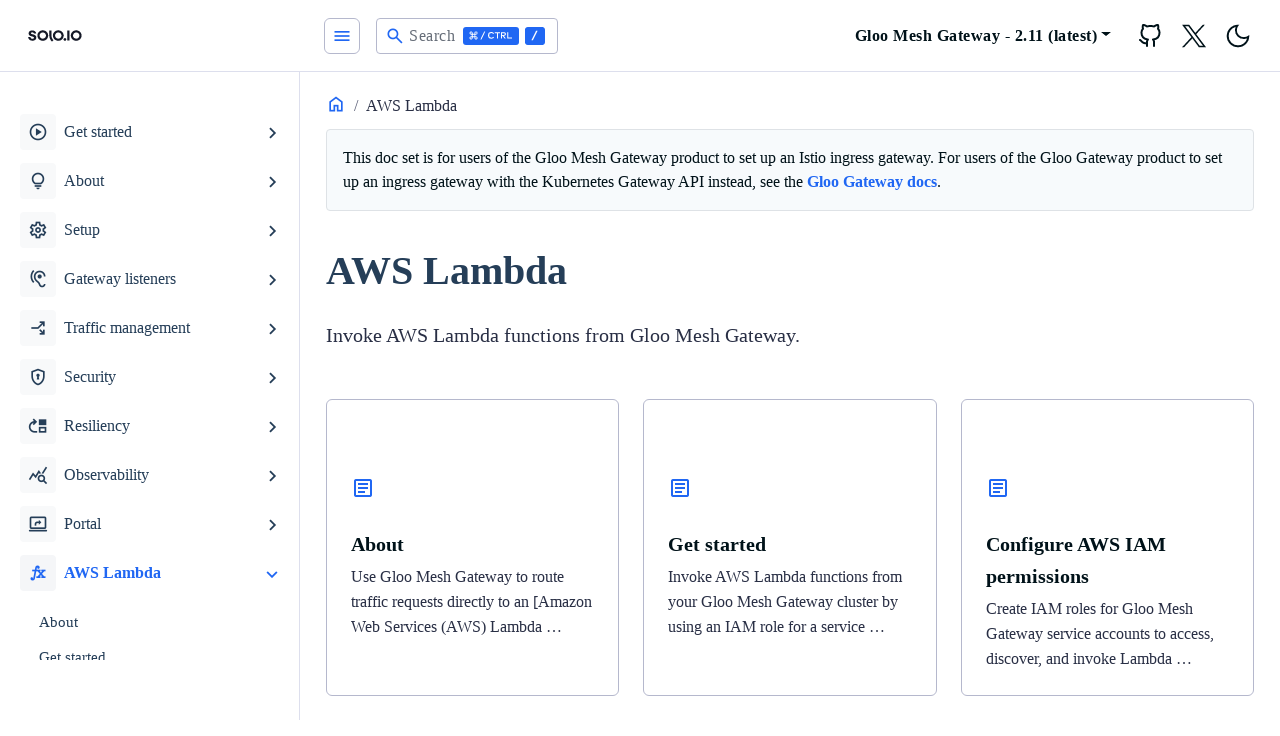

--- FILE ---
content_type: text/javascript; charset=utf-8
request_url: https://docs.solo.io/gloo-mesh-gateway/docs/js/bundle.min.9b8019f3e3336c860de21e918a71ca1dce1c26927ece096b7d73ad9a6e4aa2b71b03d58a1c619cab478cca511a1baaa2.js
body_size: 16285
content:
!function(e,t){"object"==typeof exports&&"undefined"!=typeof module?module.exports=t():"function"==typeof define&&define.amd?define(t):(e="undefined"!=typeof globalThis?globalThis:e||self).dayjs=t()}(this,function(){"use strict";var d,b,y=1e3,v=6e4,_=36e5,p="millisecond",l="second",c="minute",r="hour",s="day",h="week",n="month",w="quarter",o="year",a="date",j="Invalid Date",C=/^(\d{4})[-/]?(\d{1,2})?[-/]?(\d{0,2})[Tt\s]*(\d{1,2})?:?(\d{1,2})?:?(\d{1,2})?[.:]?(\d+)?$/,O=/\[([^\]]+)]|Y{1,4}|M{1,4}|D{1,2}|d{1,4}|H{1,2}|h{1,2}|a|A|m{1,2}|s{1,2}|Z{1,2}|SSS/g,x={name:"en",weekdays:"Sunday_Monday_Tuesday_Wednesday_Thursday_Friday_Saturday".split("_"),months:"January_February_March_April_May_June_July_August_September_October_November_December".split("_"),ordinal:function(e){var t=["th","st","nd","rd"],n=e%100;return"["+e+(t[(n-20)%10]||t[n]||t[0])+"]"}},f=function(e,t,n){var s=String(e);return!s||s.length>=t?e:""+Array(t+1-s.length).join(n)+e},E={s:f,z:function(e){var t=-e.utcOffset(),n=Math.abs(t),s=Math.floor(n/60),o=n%60;return(t<=0?"+":"-")+f(s,2,"0")+":"+f(o,2,"0")},m:function e(t,s){if(t.date()<s.date())return-e(s,t);var i=12*(s.year()-t.year())+(s.month()-t.month()),o=t.clone().add(i,n),a=s-o<0,r=t.clone().add(i+(a?-1:1),n);return+(-(i+(s-o)/(a?o-r:r-o))||0)},a:function(e){return e<0?Math.ceil(e)||0:Math.floor(e)},p:function(e){return{M:n,y:o,w:h,d:s,D:a,h:r,m:c,s:l,ms:p,Q:w}[e]||String(e||"").toLowerCase().replace(/s$/,"")},u:function(e){return void 0===e}},u="en",i={};i[u]=x;var g=function(e){return e instanceof d},m=function e(t,n,s){if(!t)return u;if("string"==typeof t){{var o,r,c,a=t.toLowerCase();if(i[a]&&(o=a),n&&(i[a]=n,o=a),r=t.split("-"),!o&&r.length>1)return e(r[0])}}else c=t.name,i[c]=t,o=c;return!s&&o&&(u=o),o||!s&&u},t=function(e,t){if(g(e))return e.clone();var n="object"==typeof t?t:{};return n.date=e,n.args=arguments,new d(n)},e=E;return e.l=m,e.i=g,e.w=function(e,n){return t(e,{locale:n.$L,utc:n.$u,x:n.$x,$offset:n.$offset})},d=function(){function u(e){this.$L=m(e.locale,null,!0),this.parse(e)}var d=u.prototype;return d.parse=function(t){this.$d=function(t){var n,o,i,s=t.date,a=t.utc;return null===s?new Date(NaN):e.u(s)?new Date:s instanceof Date?new Date(s):"string"==typeof s&&!/Z$/i.test(s)&&(n=s.match(C),n)?(o=n[2]-1||0,i=(n[7]||"0").substring(0,3),a?new Date(Date.UTC(n[1],o,n[3]||1,n[4]||0,n[5]||0,n[6]||0,i)):new Date(n[1],o,n[3]||1,n[4]||0,n[5]||0,n[6]||0,i)):new Date(s)}(t),this.$x=t.x||{},this.init()},d.init=function(){var e=this.$d;this.$y=e.getFullYear(),this.$M=e.getMonth(),this.$D=e.getDate(),this.$W=e.getDay(),this.$H=e.getHours(),this.$m=e.getMinutes(),this.$s=e.getSeconds(),this.$ms=e.getMilliseconds()},d.$utils=function(){return e},d.isValid=function(){return this.$d.toString()!==j},d.isSame=function(e,n){var s=t(e);return this.startOf(n)<=s&&s<=this.endOf(n)},d.isAfter=function(e,n){return t(e)<this.startOf(n)},d.isBefore=function(e,n){return this.endOf(n)<t(e)},d.$g=function(t,n,s){return e.u(t)?this[n]:this.set(s,t)},d.unix=function(){return Math.floor(this.valueOf()/1e3)},d.valueOf=function(){return this.$d.getTime()},d.startOf=function(t,i){var b,j,d=this,u=!!e.u(i)||i,_=e.p(t),m=function(t,n){var o=e.w(d.$u?Date.UTC(d.$y,n,t):new Date(d.$y,n,t),d);return u?o:o.endOf(s)},f=function(t,n){return e.w(d.toDate()[t].apply(d.toDate("s"),(u?[0,0,0,0]:[23,59,59,999]).slice(n)),d)},g=this.$W,v=this.$M,y=this.$D,p="set"+(this.$u?"UTC":"");switch(_){case o:return u?m(1,0):m(31,11);case n:return u?m(1,v):m(0,v+1);case h:return b=this.$locale().weekStart||0,j=(g<b?g+7:g)-b,m(u?y-j:y+(6-j),v);case s:case a:return f(p+"Hours",0);case r:return f(p+"Minutes",1);case c:return f(p+"Seconds",2);case l:return f(p+"Milliseconds",3);default:return this.clone()}},d.endOf=function(e){return this.startOf(e,!1)},d.$set=function(t,i){var d,h,m=e.p(t),u="set"+(this.$u?"UTC":""),f=(d={},d[s]=u+"Date",d[a]=u+"Date",d[n]=u+"Month",d[o]=u+"FullYear",d[r]=u+"Hours",d[c]=u+"Minutes",d[l]=u+"Seconds",d[p]=u+"Milliseconds",d)[m],g=m===s?this.$D+(i-this.$W):i;return m===n||m===o?(h=this.clone().set(a,1),h.$d[f](g),h.init(),this.$d=h.set(a,Math.min(this.$D,h.daysInMonth())).$d):f&&this.$d[f](g),this.init(),this},d.set=function(e,t){return this.clone().$set(e,t)},d.get=function(t){return this[e.p(t)]()},d.add=function(i,a){m=this,i=Number(i);var d,m,p,g,u=e.p(a),f=function(n){var s=t(m);return e.w(s.date(s.date()+Math.round(n*i)),m)};return u===n?this.set(n,this.$M+i):u===o?this.set(o,this.$y+i):u===s?f(1):u===h?f(7):(p=(d={},d[c]=v,d[r]=_,d[l]=y,d)[u]||1,g=this.$d.getTime()+i*p,e.w(g,this))},d.subtract=function(e,t){return this.add(-1*e,t)},d.format=function(t){if(u=this,n=this.$locale(),!this.isValid())return n.invalidDate||j;var n,u,l=t||"YYYY-MM-DDTHH:mm:ssZ",c=e.z(this),s=this.$H,i=this.$m,a=this.$M,r=n.weekdays,d=n.months,o=function(e,t,n,s){return e&&(e[t]||e(u,l))||n[t].slice(0,s)},h=function(t){return e.s(s%12||12,t,"0")},m=n.meridiem||function(e,t,n){var s=e<12?"AM":"PM";return n?s.toLowerCase():s},f={YY:String(this.$y).slice(-2),YYYY:this.$y,M:a+1,MM:e.s(a+1,2,"0"),MMM:o(n.monthsShort,a,d,3),MMMM:o(d,a),D:this.$D,DD:e.s(this.$D,2,"0"),d:String(this.$W),dd:o(n.weekdaysMin,this.$W,r,2),ddd:o(n.weekdaysShort,this.$W,r,3),dddd:r[this.$W],H:String(s),HH:e.s(s,2,"0"),h:h(1),hh:h(2),a:m(s,i,!0),A:m(s,i,!1),m:String(i),mm:e.s(i,2,"0"),s:String(this.$s),ss:e.s(this.$s,2,"0"),SSS:e.s(this.$ms,3,"0"),Z:c};return l.replace(O,function(e,t){return t||f[e]||c.replace(":","")})},d.utcOffset=function(){return 15*-Math.round(this.$d.getTimezoneOffset()/15)},d.diff=function(i,a,d){var u,b=e.p(a),p=t(i),g=(p.utcOffset()-this.utcOffset())*v,m=this-p,f=e.m(this,p);return f=(u={},u[o]=f/12,u[n]=f,u[w]=f/3,u[h]=(m-g)/6048e5,u[s]=(m-g)/864e5,u[r]=m/_,u[c]=m/v,u[l]=m/y,u)[b]||m,d?f:e.a(f)},d.daysInMonth=function(){return this.endOf(n).$D},d.$locale=function(){return i[this.$L]},d.locale=function(e,t){if(!e)return this.$L;var n=this.clone(),s=m(e,t,!0);return s&&(n.$L=s),n},d.clone=function(){return e.w(this.$d,this)},d.toDate=function(){return new Date(this.valueOf())},d.toJSON=function(){return this.isValid()?this.toISOString():null},d.toISOString=function(){return this.$d.toISOString()},d.toString=function(){return this.$d.toUTCString()},u}(),b=d.prototype,t.prototype=b,[["$ms",p],["$s",l],["$m",c],["$H",r],["$W",s],["$M",n],["$y",o],["$D",a]].forEach(function(e){b[e[1]]=function(t){return this.$g(t,e[0],e[1])}}),t.extend=function(e,n){return e.$i||(e(n,d,t),e.$i=!0),t},t.locale=m,t.isDayjs=g,t.unix=function(e){return t(1e3*e)},t.en=i[u],t.Ls=i,t.p={},t}),!function(e,t){"object"==typeof exports&&"undefined"!=typeof module?module.exports=t():"function"==typeof define&&define.amd?define(t):(e="undefined"!=typeof globalThis?globalThis:e||self).dayjs_plugin_relativeTime=t()}(this,function(){"use strict";return function(e,t,n){e=e||{};var s=t.prototype,o={future:"in %s",past:"%s ago",s:"a few seconds",m:"a minute",mm:"%d minutes",h:"an hour",hh:"%d hours",d:"a day",dd:"%d days",M:"a month",MM:"%d months",y:"a year",yy:"%d years"};function i(e,t,n,o){return s.fromToBase(e,t,n,o)}n.en.relativeTime=o,s.fromToBase=function(t,s,i,a,r){for(var u,h,m,f,p=i.$locale().relativeTime||o,g=e.thresholds||[{l:"s",r:44,d:"second"},{l:"m",r:89},{l:"mm",r:44,d:"minute"},{l:"h",r:89},{l:"hh",r:21,d:"hour"},{l:"d",r:35},{l:"dd",r:25,d:"day"},{l:"M",r:45},{l:"MM",r:10,d:"month"},{l:"y",r:17},{l:"yy",d:"year"}],b=g.length,d=0;d<b;d+=1){var c=g[d],l=(c.d&&(f=a?n(t).diff(i,c.d,!0):i.diff(t,c.d,!0)),(e.rounding||Math.round)(Math.abs(f))),v=0<f;if(l<=c.r||!c.r){h=p[(c=l<=1&&0<d?g[d-1]:c).l],r&&(l=r(""+l)),u="string"==typeof h?h.replace("%d",l):h(l,s,c.l,v);break}}return s?u:(m=v?p.future:p.past,"function"==typeof m?m(u):m.replace("%s",u))},s.to=function(e,t){return i(e,t,this,!0)},s.from=function(e,t){return i(e,t,this)};function a(e){return e.$u?n.utc():n()}s.toNow=function(e){return this.to(a(this),e)},s.fromNow=function(e){return this.from(a(this),e)}}});function toggleMenu(){document.getElementById("isToggle").classList.toggle("open");var e=document.getElementById("navigation");e.style.display==="block"?e.style.display="none":e.style.display="block"}function getClosest(e,t){for(Element.prototype.matches||(Element.prototype.matches=Element.prototype.matchesSelector||Element.prototype.mozMatchesSelector||Element.prototype.msMatchesSelector||Element.prototype.oMatchesSelector||Element.prototype.webkitMatchesSelector||function(e){for(var n=(this.document||this.ownerDocument).querySelectorAll(e),t=n.length;--t>=0&&n.item(t)!==this;);return t>-1});e&&e!==document;e=e.parentNode)if(e.matches(t))return e;return null}function activateMenu(){var e,t,n,s,i,a,o=document.getElementsByClassName("sub-menu-item");if(o){e=null;for(n=0;n<o.length;n++)o[n].href===window.location.href&&(e=o[n]);e&&(e.classList.add("active"),i=getClosest(e,"li"),i&&i.classList.add("active"),s=getClosest(e,".parent-menu-item"),s?(s.classList.add("active"),a=s.querySelector(".menu-item"),a&&a.classList.add("active"),t=getClosest(s,".parent-parent-menu-item"),t&&t.classList.add("active")):(t=getClosest(e,".parent-parent-menu-item"),t&&t.classList.add("active")))}}function activateSidebarMenu(){if(n=location.pathname.substring(location.pathname.lastIndexOf("/")+1),n!==""&&document.getElementById("sidebar")){e=document.querySelectorAll("#sidebar button");for(var e,n,t=0,s=e.length;t<s;t++)e[t].getAttribute("href").indexOf(n)!==-1&&(e[t].parentElement.className+=" active",e[t].closest(".sidebar-submenu")&&e[t].closest(".sidebar-submenu").classList.add("d-block"),e[t].closest(".sidebar-dropdown")&&e[t].closest(".sidebar-dropdown").classList.add("active"))}}if(document.getElementById("close-sidebar")&&document.getElementById("close-sidebar").addEventListener("click",function(){document.getElementsByClassName("page-wrapper")[0].classList.toggle("toggled")}),!window.matchMedia("(min-width: 1024px)").matches&&document.getElementById("close-sidebar")){const e=document.getElementById("close-sidebar"),t=document.getElementById("sidebar"),n=Array.from(document.querySelectorAll(".sidebar-root-link,.sidebar-nested-link"));document.addEventListener("click",function(n){!e.contains(n.target)&&!t.contains(n.target)&&document.getElementsByClassName("page-wrapper")[0].classList.add("toggled")}),n.forEach(e=>{e.addEventListener("click",function(){document.getElementsByClassName("page-wrapper")[0].classList.add("toggled")})})}if(document.getElementById("navigation")){elements=document.getElementById("navigation").getElementsByTagName("a");for(var elements,i=0,len=elements.length,mybutton,ddmenu,tooltipTriggerList,tooltipList,popoverTriggerList,popoverList;i<len;i++)elements[i].onclick=function(e){if(e.target.getAttribute("href")==="javascript:void(0)"){var t=e.target.nextElementSibling.nextElementSibling;t.classList.toggle("open")}}}if(document.getElementById("sidebar")){const e=document.querySelectorAll("#sidebar button");e.forEach(function(e){e.addEventListener("click",function(){const n=e.parentElement,s=e.nextElementSibling;n&&s&&(n.classList.toggle("active"),s.classList.toggle("d-block"))})})}function windowScroll(){var e=document.getElementById("topnav");e===null||(document.body.scrollTop>=50||document.documentElement.scrollTop>=50?e.classList.add("nav-sticky"):e.classList.remove("nav-sticky"))}window.addEventListener("scroll",e=>{e.preventDefault(),windowScroll()}),mybutton=document.getElementById("back-to-top"),window.onscroll=function(){scrollFunction()};function scrollFunction(){mybutton!=null&&(document.body.scrollTop>500||document.documentElement.scrollTop>500?mybutton.style.display="block":mybutton.style.display="none")}function topFunction(){document.body.scrollTop=0,document.documentElement.scrollTop=0}if(document.getElementsByClassName("dd-menu")){ddmenu=document.getElementsByClassName("dd-menu");for(i=0,len=ddmenu.length;i<len;i++)ddmenu[i].onclick=function(e){e.stopPropagation()}}if(function(){if(n=location.pathname.substring(location.pathname.lastIndexOf("/")+1),n==="")return;e=document.querySelectorAll(".sidebar-nav a");for(var e,n,t=0,s=e.length;t<s;t++)e[t].getAttribute("href").indexOf(n)!==-1&&(e[t].parentElement.className+=" active")}(),tooltipTriggerList=[].slice.call(document.querySelectorAll('[data-bs-toggle="tooltip"]')),tooltipList=tooltipTriggerList.map(function(e){return new bootstrap.Tooltip(e)}),popoverTriggerList=[].slice.call(document.querySelectorAll('[data-bs-toggle="popover"]')),popoverList=popoverTriggerList.map(function(e){return new bootstrap.Popover(e)}),document.getElementById("relativetime")){dayjs.extend(window.dayjs_plugin_relativeTime);const e=document.getElementById("relativetime");let t=dayjs(e.getAttribute("data-authdate")).fromNow();document.getElementById("relativetime").innerHTML=t}!function(e,t){"object"==typeof exports&&"object"==typeof module?module.exports=t():"function"==typeof define&&define.amd?define([],t):"object"==typeof exports?exports.scrollSpy=t():e.scrollSpy=t()}(self,()=>(()=>{var n={138:(e,t,n)=>{e.exports=(e,t={})=>{const{ScrollSpy:o}=n(218),s=new o(e,t);return window.onload=s.onScroll(),window.addEventListener("scroll",()=>s.onScroll()),s}},218:(e,t,n)=>{"use strict";n.r(t),n.d(t,{ScrollSpy:()=>s});class s{constructor(e,t={}){if(!e)throw new Error("First argument is query selector to your navigation.");if("object"!=typeof t)throw new Error("Second argument must be instance of Object.");t.smoothScroll=!0===t.smoothScroll&&{}||t.smoothScroll,this.menuList=e instanceof HTMLElement?e:document.querySelector(e),this.options=Object.assign({},{sectionClass:".scrollspy",menuActiveTarget:"li > a",offset:0,hrefAttribute:"href",activeClass:"active",scrollContainer:"",smoothScroll:{}},t),this.options.scrollContainer?this.scroller=this.options.scrollContainer instanceof HTMLElement?this.options.scrollContainer:document.querySelector(this.options.scrollContainer):this.scroller=window,this.sections=document.querySelectorAll(this.options.sectionClass),this.attachEventListeners()}attachEventListeners(){this.scroller&&(this.scroller.addEventListener("scroll",()=>this.onScroll()),this.options.smoothScroll)&&this.menuList.querySelectorAll(this.options.menuActiveTarget).forEach(e=>e.addEventListener("click",this.onClick.bind(this)))}onClick(e){const n=e.target.getAttribute(this.options.hrefAttribute),t=document.querySelector(n);t&&this.options.smoothScroll&&(e.preventDefault(),this.scrollTo(t))}onScroll(){const t=this.getSectionInView(),e=this.getMenuItemBySection(t);e&&(this.removeCurrentActive({ignore:e}),this.setActive(e))}scrollTo(e){const t="function"==typeof this.options.smoothScrollBehavior&&this.options.smoothScrollBehavior;t?t(e,this.options.smoothScroll):e.scrollIntoView({...this.options.smoothScroll,behavior:"smooth"})}getMenuItemBySection(e){if(!e)return;const t=e.getAttribute("id");return this.menuList.querySelector(`[${this.options.hrefAttribute}="#${t}"]`)}getSectionInView(){for(let e=0;e<this.sections.length;e++){const n=this.sections[e].offsetTop,s=n+this.sections[e].offsetHeight;let t=(document.documentElement.scrollTop||document.body.scrollTop)+this.options.offset;if(this.options.scrollContainer&&this.scroller&&(t=this.scroller.scrollTop+this.options.offset),t>n&&t<=s)return this.sections[e]}}setActive(e){e.classList.contains(this.options.activeClass)||e.classList.add(this.options.activeClass)}removeCurrentActive({ignore:e}){const{hrefAttribute:t,menuActiveTarget:n,activeClass:s}=this.options,o=`${n}.${s}:not([${t}="${e.getAttribute(t)}"])`;this.menuList.querySelectorAll(o).forEach(e=>e.classList.remove(this.options.activeClass))}}}},t={};function e(s){var o,i=t[s];return void 0!==i?i.exports:(o=t[s]={exports:{}},n[s](o,o.exports,e),o.exports)}return e.d=(t,n)=>{for(var s in n)e.o(n,s)&&!e.o(t,s)&&Object.defineProperty(t,s,{enumerable:!0,get:n[s]})},e.o=(e,t)=>Object.prototype.hasOwnProperty.call(e,t),e.r=e=>{"undefined"!=typeof Symbol&&Symbol.toStringTag&&Object.defineProperty(e,Symbol.toStringTag,{value:"Module"}),Object.defineProperty(e,"__esModule",{value:!0})},e(138)})()),(()=>{window.onload=function(){scrollSpy("toc",{sectionClass:"h1,h2,h3,h4",offset:100})}})();const scrollArea=document.getElementById("content"),tocBtn=document.getElementById("toc-dropdown-btn");scrollArea.addEventListener("activate.bs.scrollspy",function(){var e=document.querySelector(".dropdown-menu li > a.active").innerHTML;tocBtn.innerHTML=e}),tocBtn.addEventListener("shown.bs.dropdown",e=>{tocBtn.style.borderBottom="none",tocBtn.style.borderRadius="4px 4px 0 0"}),tocBtn.addEventListener("hidden.bs.dropdown",e=>{tocBtn.style.borderBottom="1px solid var(--alert-border-color)",tocBtn.style.borderRadius="4px"}),(()=>{var e=Object.getOwnPropertyNames,t=(t,n)=>function(){return n||(0,t[e(t)[0]])((n={exports:{}}).exports,n),n.exports},n=t({"<stdin>"(e,t){var s=typeof window!="undefined"?window:typeof WorkerGlobalScope!="undefined"&&self instanceof WorkerGlobalScope?self:{},n=function(e){var s,a,l=/(?:^|\s)lang(?:uage)?-([\w-]+)(?=\s|$)/i,f=0,i={},t={manual:e.Prism&&e.Prism.manual,disableWorkerMessageHandler:e.Prism&&e.Prism.disableWorkerMessageHandler,util:{encode:function e(t){return t instanceof n?new n(t.type,e(t.content),t.alias):Array.isArray(t)?t.map(e):t.replace(/&/g,"&amp;").replace(/</g,"&lt;").replace(/\u00a0/g," ")},type:function(e){return Object.prototype.toString.call(e).slice(8,-1)},objId:function(e){return e.__id||Object.defineProperty(e,"__id",{value:++f}),e.__id},clone:function e(n,s){s=s||{};var o,i,a;switch(t.util.type(n)){case"Object":if(i=t.util.objId(n),s[i])return s[i];o={},s[i]=o;for(a in n)n.hasOwnProperty(a)&&(o[a]=e(n[a],s));return o;case"Array":return i=t.util.objId(n),s[i]?s[i]:(o=[],s[i]=o,n.forEach(function(t,n){o[n]=e(t,s)}),o);default:return n}},getLanguage:function(e){for(;e;){var t=l.exec(e.className);if(t)return t[1].toLowerCase();e=e.parentElement}return"none"},setLanguage:function(e,t){e.className=e.className.replace(RegExp(l,"gi"),""),e.classList.add("language-"+t)},currentScript:function(){if(typeof document=="undefined")return null;if("currentScript"in document&&1<2)return document.currentScript;try{throw new Error}catch(s){var e,n,t=(/at [^(\r\n]*\((.*):[^:]+:[^:]+\)$/i.exec(s.stack)||[])[1];if(t){e=document.getElementsByTagName("script");for(n in e)if(e[n].src==t)return e[n]}return null}},isActive:function(e,t,n){for(var s,o="no-"+t;e;){if(s=e.classList,s.contains(t))return!0;if(s.contains(o))return!1;e=e.parentElement}return!!n}},languages:{plain:i,plaintext:i,text:i,txt:i,extend:function(e,n){var o,s=t.util.clone(t.languages[e]);for(o in n)s[o]=n[o];return s},insertBefore:function(e,n,s,o){o=o||t.languages;var a,c,l,r=o[e],i={};for(a in r)if(r.hasOwnProperty(a)){if(a==n)for(c in s)s.hasOwnProperty(c)&&(i[c]=s[c]);s.hasOwnProperty(a)||(i[a]=r[a])}return l=o[e],o[e]=i,t.languages.DFS(t.languages,function(t,n){n===l&&t!=e&&(this[t]=i)}),i},DFS:function e(n,s,o,i){i=i||{};var a,r,l,c=t.util.objId;for(r in n)n.hasOwnProperty(r)&&(s.call(n,r,n[r],o||r),a=n[r],l=t.util.type(a),l==="Object"&&!i[c(a)]?(i[c(a)]=!0,e(a,s,null,i)):l==="Array"&&!i[c(a)]&&(i[c(a)]=!0,e(a,s,r,i)))}},plugins:{},highlightAll:function(e,n){t.highlightAllUnder(document,e,n)},highlightAllUnder:function(e,n,s){var i,a,o={callback:s,container:e,selector:'code[class*="language-"], [class*="language-"] code, code[class*="lang-"], [class*="lang-"] code'};t.hooks.run("before-highlightall",o),o.elements=Array.prototype.slice.apply(o.container.querySelectorAll(o.selector)),t.hooks.run("before-all-elements-highlight",o);for(i=0;a=o.elements[i++];)t.highlightElement(a,n===!0,o.callback)},highlightElement:function(n,s,o){var i,a,l,d,r=t.util.getLanguage(n),u=t.languages[r];t.util.setLanguage(n,r),a=n.parentElement,a&&a.nodeName.toLowerCase()==="pre"&&t.util.setLanguage(a,r),d=n.textContent,i={element:n,language:r,grammar:u,code:d};function c(e){i.highlightedCode=e,t.hooks.run("before-insert",i),i.element.innerHTML=i.highlightedCode,t.hooks.run("after-highlight",i),t.hooks.run("complete",i),o&&o.call(i.element)}if(t.hooks.run("before-sanity-check",i),a=i.element.parentElement,a&&a.nodeName.toLowerCase()==="pre"&&!a.hasAttribute("tabindex")&&a.setAttribute("tabindex","0"),!i.code){t.hooks.run("complete",i),o&&o.call(i.element);return}if(t.hooks.run("before-highlight",i),!i.grammar){c(t.util.encode(i.code));return}s&&e.Worker?(l=new Worker(t.filename),l.onmessage=function(e){c(e.data)},l.postMessage(JSON.stringify({language:i.language,code:i.code,immediateClose:!0}))):c(t.highlight(i.code,i.grammar,i.language))},highlight:function(e,s,o){var i={code:e,grammar:s,language:o};if(t.hooks.run("before-tokenize",i),!i.grammar)throw new Error('The language "'+i.language+'" has no grammar.');return i.tokens=t.tokenize(i.code,i.grammar),t.hooks.run("after-tokenize",i),n.stringify(t.util.encode(i.tokens),i.language)},tokenize:function(e,t){var n,i,s=t.rest;if(s){for(i in s)t[i]=s[i];delete t.rest}return n=new u,o(n,n.head,e),c(e,n,t,n.head,0),m(n)},hooks:{all:{},add:function(e,n){var s=t.hooks.all;s[e]=s[e]||[],s[e].push(n)},run:function(e,n){var o,i,s=t.hooks.all[e];if(!s||!s.length)return;for(o=0;i=s[o++];)i(n)}},Token:n};e.Prism=t;function n(e,t,n,s){this.type=e,this.content=t,this.alias=n,this.length=(s||"").length|0}n.stringify=function e(n,s){if(typeof n=="string")return n;if(Array.isArray(n)){var o,i,a,c,r="";return n.forEach(function(t){r+=e(t,s)}),r}o={type:n.type,content:e(n.content,s),tag:"span",classes:["token",n.type],attributes:{},language:s},i=n.alias,i&&(Array.isArray(i)?Array.prototype.push.apply(o.classes,i):o.classes.push(i)),t.hooks.run("wrap",o),a="";for(c in o.attributes)a+=" "+c+'="'+(o.attributes[c]||"").replace(/"/g,"&quot;")+'"';return"<"+o.tag+' class="'+o.classes.join(" ")+'"'+a+">"+o.content+"</"+o.tag+">"};function d(e,t,n,s){e.lastIndex=t;var i,o=e.exec(n);return o&&s&&o[1]&&(i=o[1].length,o.index+=i,o[0]=o[0].slice(i)),o}function c(e,s,i,a,r,l){for(_ in i){if(!i.hasOwnProperty(_)||!i[_])continue;v=i[_],v=Array.isArray(v)?v:[v];for(y=0;y<v.length;++y){if(l&&l.cause==_+","+y)return;m=v[y],M=m.inside,S=!!m.lookbehind,T=!!m.greedy,L=m.alias,T&&!m.pattern.global&&(N=m.pattern.toString().match(/[imsuy]*$/)[0],m.pattern=RegExp(m.pattern.source,N+"g")),z=m.pattern||m;for(var m,f,g,v,b,j,y,_,w,O,x,C,E,k,A,S,M,F,T,z,D,N,L,R,u=a.next,p=r;u!==s.tail;p+=u.value.length,u=u.next){if(l&&p>=l.reach)break;if(b=u.value,s.length>e.length)return;if(b instanceof n)continue;if(O=1,T){if(f=d(z,p,e,S),!f||f.index>=e.length)break;for(C=f.index,D=f.index+f[0].length,g=p,g+=u.value.length;C>=g;)u=u.next,g+=u.value.length;if(g-=u.value.length,p=g,u.value instanceof n)continue;for(j=u;j!==s.tail&&(g<D||typeof j.value=="string");j=j.next)O++,g+=j.value.length;O--,b=e.slice(p,g),f.index-=p}else if(f=d(z,0,b,S),!f)continue;C=f.index,x=f[0],A=b.slice(0,C),F=b.slice(C+x.length),k=p+b.length,l&&k>l.reach&&(l.reach=k),w=u.prev,A&&(w=o(s,w,A),p+=A.length),h(s,w,O),R=new n(_,M?t.tokenize(x,M):x,L,x),u=o(s,w,R),F&&o(s,u,F),O>1&&(E={cause:_+","+y,reach:k},c(e,s,i,u.prev,p,E),l&&E.reach>l.reach&&(l.reach=E.reach))}}}}function u(){var e={value:null,prev:null,next:null},t={value:null,prev:e,next:null};e.next=t,this.head=e,this.tail=t,this.length=0}function o(e,t,n){var o=t.next,s={value:n,prev:t,next:o};return t.next=s,o.prev=s,e.length++,s}function h(e,t,n){for(var s=t.next,o=0;o<n&&s!==e.tail;o++)s=s.next;t.next=s,s.prev=t,e.length-=o}function m(e){for(var n=[],t=e.head.next;t!==e.tail;)n.push(t.value),t=t.next;return n}if(!e.document)return e.addEventListener?(t.disableWorkerMessageHandler||e.addEventListener("message",function(n){var s=JSON.parse(n.data),o=s.language,i=s.code,a=s.immediateClose;e.postMessage(t.highlight(i,t.languages[o],o)),a&&e.close()},!1),t):t;s=t.util.currentScript(),s&&(t.filename=s.src,s.hasAttribute("data-manual")&&(t.manual=!0));function r(){t.manual||t.highlightAll()}return t.manual||(a=document.readyState,a==="loading"||a==="interactive"&&s&&s.defer?document.addEventListener("DOMContentLoaded",r):window.requestAnimationFrame?window.requestAnimationFrame(r):window.setTimeout(r,16)),t}(s);typeof t!="undefined"&&t.exports&&(t.exports=n),typeof global!="undefined"&&(global.Prism=n),n.languages.markup={comment:{pattern:/<!--(?:(?!<!--)[\s\S])*?-->/,greedy:!0},prolog:{pattern:/<\?[\s\S]+?\?>/,greedy:!0},doctype:{pattern:/<!DOCTYPE(?:[^>"'[\]]|"[^"]*"|'[^']*')+(?:\[(?:[^<"'\]]|"[^"]*"|'[^']*'|<(?!!--)|<!--(?:[^-]|-(?!->))*-->)*\]\s*)?>/i,greedy:!0,inside:{"internal-subset":{pattern:/(^[^[]*\[)[\s\S]+(?=\]>$)/,lookbehind:!0,greedy:!0,inside:null},string:{pattern:/"[^"]*"|'[^']*'/,greedy:!0},punctuation:/^<!|>$|[[\]]/,"doctype-tag":/^DOCTYPE/i,name:/[^\s<>'"]+/}},cdata:{pattern:/<!\[CDATA\[[\s\S]*?\]\]>/i,greedy:!0},tag:{pattern:/<\/?(?!\d)[^\s>/=$<%]+(?:\s(?:\s*[^\s>/=]+(?:\s*=\s*(?:"[^"]*"|'[^']*'|[^\s'">=]+(?=[\s>]))|(?=[\s/>])))+)?\s*\/?>/,greedy:!0,inside:{tag:{pattern:/^<\/?[^\s>/]+/,inside:{punctuation:/^<\/?/,namespace:/^[^\s>/:]+:/}},"special-attr":[],"attr-value":{pattern:/=\s*(?:"[^"]*"|'[^']*'|[^\s'">=]+)/,inside:{punctuation:[{pattern:/^=/,alias:"attr-equals"},{pattern:/^(\s*)["']|["']$/,lookbehind:!0}]}},punctuation:/\/?>/,"attr-name":{pattern:/[^\s>/]+/,inside:{namespace:/^[^\s>/:]+:/}}}},entity:[{pattern:/&[\da-z]{1,8};/i,alias:"named-entity"},/&#x?[\da-f]{1,8};/i]},n.languages.markup.tag.inside["attr-value"].inside.entity=n.languages.markup.entity,n.languages.markup.doctype.inside["internal-subset"].inside=n.languages.markup,n.hooks.add("wrap",function(e){e.type==="entity"&&(e.attributes.title=e.content.replace(/&amp;/,"&"))}),Object.defineProperty(n.languages.markup.tag,"addInlined",{value:function(t,s){var i,a,o={};o["language-"+s]={pattern:/(^<!\[CDATA\[)[\s\S]+?(?=\]\]>$)/i,lookbehind:!0,inside:n.languages[s]},o.cdata=/^<!\[CDATA\[|\]\]>$/i,i={"included-cdata":{pattern:/<!\[CDATA\[[\s\S]*?\]\]>/i,inside:o}},i["language-"+s]={pattern:/[\s\S]+/,inside:n.languages[s]},a={},a[t]={pattern:RegExp(/(<__[^>]*>)(?:<!\[CDATA\[(?:[^\]]|\](?!\]>))*\]\]>|(?!<!\[CDATA\[)[\s\S])*?(?=<\/__>)/.source.replace(/__/g,function(){return t}),"i"),lookbehind:!0,greedy:!0,inside:i},n.languages.insertBefore("markup","cdata",a)}}),Object.defineProperty(n.languages.markup.tag,"addAttribute",{value:function(e,t){n.languages.markup.tag.inside["special-attr"].push({pattern:RegExp(/(^|["'\s])/.source+"(?:"+e+")"+/\s*=\s*(?:"[^"]*"|'[^']*'|[^\s'">=]+(?=[\s>]))/.source,"i"),lookbehind:!0,inside:{"attr-name":/^[^\s=]+/,"attr-value":{pattern:/=[\s\S]+/,inside:{value:{pattern:/(^=\s*(["']|(?!["'])))\S[\s\S]*(?=\2$)/,lookbehind:!0,alias:[t,"language-"+t],inside:n.languages[t]},punctuation:[{pattern:/^=/,alias:"attr-equals"},/"|'/]}}}})}}),n.languages.html=n.languages.markup,n.languages.mathml=n.languages.markup,n.languages.svg=n.languages.markup,n.languages.xml=n.languages.extend("markup",{}),n.languages.ssml=n.languages.xml,n.languages.atom=n.languages.xml,n.languages.rss=n.languages.xml,function(e){var n,t=/(?:"(?:\\(?:\r\n|[\s\S])|[^"\\\r\n])*"|'(?:\\(?:\r\n|[\s\S])|[^'\\\r\n])*')/;e.languages.css={comment:/\/\*[\s\S]*?\*\//,atrule:{pattern:RegExp("@[\\w-](?:"+/[^;{\s"']|\s+(?!\s)/.source+"|"+t.source+")*?"+/(?:;|(?=\s*\{))/.source),inside:{rule:/^@[\w-]+/,"selector-function-argument":{pattern:/(\bselector\s*\(\s*(?![\s)]))(?:[^()\s]|\s+(?![\s)])|\((?:[^()]|\([^()]*\))*\))+(?=\s*\))/,lookbehind:!0,alias:"selector"},keyword:{pattern:/(^|[^\w-])(?:and|not|only|or)(?![\w-])/,lookbehind:!0}}},url:{pattern:RegExp("\\burl\\((?:"+t.source+"|"+/(?:[^\\\r\n()"']|\\[\s\S])*/.source+")\\)","i"),greedy:!0,inside:{function:/^url/i,punctuation:/^\(|\)$/,string:{pattern:RegExp("^"+t.source+"$"),alias:"url"}}},selector:{pattern:RegExp(`(^|[{}\\s])[^{}\\s](?:[^{};"'\\s]|\\s+(?![\\s{])|`+t.source+")*(?=\\s*\\{)"),lookbehind:!0},string:{pattern:t,greedy:!0},property:{pattern:/(^|[^-\w\xA0-\uFFFF])(?!\s)[-_a-z\xA0-\uFFFF](?:(?!\s)[-\w\xA0-\uFFFF])*(?=\s*:)/i,lookbehind:!0},important:/!important\b/i,function:{pattern:/(^|[^-a-z0-9])[-a-z0-9]+(?=\()/i,lookbehind:!0},punctuation:/[(){};:,]/},e.languages.css.atrule.inside.rest=e.languages.css,n=e.languages.markup,n&&(n.tag.addInlined("style","css"),n.tag.addAttribute("style","css"))}(n),n.languages.clike={comment:[{pattern:/(^|[^\\])\/\*[\s\S]*?(?:\*\/|$)/,lookbehind:!0,greedy:!0},{pattern:/(^|[^\\:])\/\/.*/,lookbehind:!0,greedy:!0}],string:{pattern:/(["'])(?:\\(?:\r\n|[\s\S])|(?!\1)[^\\\r\n])*\1/,greedy:!0},"class-name":{pattern:/(\b(?:class|extends|implements|instanceof|interface|new|trait)\s+|\bcatch\s+\()[\w.\\]+/i,lookbehind:!0,inside:{punctuation:/[.\\]/}},keyword:/\b(?:break|catch|continue|do|else|finally|for|function|if|in|instanceof|new|null|return|throw|try|while)\b/,boolean:/\b(?:false|true)\b/,function:/\b\w+(?=\()/,number:/\b0x[\da-f]+\b|(?:\b\d+(?:\.\d*)?|\B\.\d+)(?:e[+-]?\d+)?/i,operator:/[<>]=?|[!=]=?=?|--?|\+\+?|&&?|\|\|?|[?*/~^%]/,punctuation:/[{}[\];(),.:]/},n.languages.javascript=n.languages.extend("clike",{"class-name":[n.languages.clike["class-name"],{pattern:/(^|[^$\w\xA0-\uFFFF])(?!\s)[_$A-Z\xA0-\uFFFF](?:(?!\s)[$\w\xA0-\uFFFF])*(?=\.(?:constructor|prototype))/,lookbehind:!0}],keyword:[{pattern:/((?:^|\})\s*)catch\b/,lookbehind:!0},{pattern:/(^|[^.]|\.\.\.\s*)\b(?:as|assert(?=\s*\{)|async(?=\s*(?:function\b|\(|[$\w\xA0-\uFFFF]|$))|await|break|case|class|const|continue|debugger|default|delete|do|else|enum|export|extends|finally(?=\s*(?:\{|$))|for|from(?=\s*(?:['"]|$))|function|(?:get|set)(?=\s*(?:[#[$\w\xA0-\uFFFF]|$))|if|implements|import|in|instanceof|interface|let|new|null|of|package|private|protected|public|return|static|super|switch|this|throw|try|typeof|undefined|var|void|while|with|yield)\b/,lookbehind:!0}],function:/#?(?!\s)[_$a-zA-Z\xA0-\uFFFF](?:(?!\s)[$\w\xA0-\uFFFF])*(?=\s*(?:\.\s*(?:apply|bind|call)\s*)?\()/,number:{pattern:RegExp(/(^|[^\w$])/.source+"(?:"+(/NaN|Infinity/.source+"|"+/0[bB][01]+(?:_[01]+)*n?/.source+"|"+/0[oO][0-7]+(?:_[0-7]+)*n?/.source+"|"+/0[xX][\dA-Fa-f]+(?:_[\dA-Fa-f]+)*n?/.source+"|"+/\d+(?:_\d+)*n/.source+"|"+/(?:\d+(?:_\d+)*(?:\.(?:\d+(?:_\d+)*)?)?|\.\d+(?:_\d+)*)(?:[Ee][+-]?\d+(?:_\d+)*)?/.source)+")"+/(?![\w$])/.source),lookbehind:!0},operator:/--|\+\+|\*\*=?|=>|&&=?|\|\|=?|[!=]==|<<=?|>>>?=?|[-+*/%&|^!=<>]=?|\.{3}|\?\?=?|\?\.?|[~:]/}),n.languages.javascript["class-name"][0].pattern=/(\b(?:class|extends|implements|instanceof|interface|new)\s+)[\w.\\]+/,n.languages.insertBefore("javascript","keyword",{regex:{pattern:RegExp(/((?:^|[^$\w\xA0-\uFFFF."'\])\s]|\b(?:return|yield))\s*)/.source+/\//.source+"(?:"+/(?:\[(?:[^\]\\\r\n]|\\.)*\]|\\.|[^/\\\[\r\n])+\/[dgimyus]{0,7}/.source+"|"+/(?:\[(?:[^[\]\\\r\n]|\\.|\[(?:[^[\]\\\r\n]|\\.|\[(?:[^[\]\\\r\n]|\\.)*\])*\])*\]|\\.|[^/\\\[\r\n])+\/[dgimyus]{0,7}v[dgimyus]{0,7}/.source+")"+/(?=(?:\s|\/\*(?:[^*]|\*(?!\/))*\*\/)*(?:$|[\r\n,.;:})\]]|\/\/))/.source),lookbehind:!0,greedy:!0,inside:{"regex-source":{pattern:/^(\/)[\s\S]+(?=\/[a-z]*$)/,lookbehind:!0,alias:"language-regex",inside:n.languages.regex},"regex-delimiter":/^\/|\/$/,"regex-flags":/^[a-z]+$/}},"function-variable":{pattern:/#?(?!\s)[_$a-zA-Z\xA0-\uFFFF](?:(?!\s)[$\w\xA0-\uFFFF])*(?=\s*[=:]\s*(?:async\s*)?(?:\bfunction\b|(?:\((?:[^()]|\([^()]*\))*\)|(?!\s)[_$a-zA-Z\xA0-\uFFFF](?:(?!\s)[$\w\xA0-\uFFFF])*)\s*=>))/,alias:"function"},parameter:[{pattern:/(function(?:\s+(?!\s)[_$a-zA-Z\xA0-\uFFFF](?:(?!\s)[$\w\xA0-\uFFFF])*)?\s*\(\s*)(?!\s)(?:[^()\s]|\s+(?![\s)])|\([^()]*\))+(?=\s*\))/,lookbehind:!0,inside:n.languages.javascript},{pattern:/(^|[^$\w\xA0-\uFFFF])(?!\s)[_$a-z\xA0-\uFFFF](?:(?!\s)[$\w\xA0-\uFFFF])*(?=\s*=>)/i,lookbehind:!0,inside:n.languages.javascript},{pattern:/(\(\s*)(?!\s)(?:[^()\s]|\s+(?![\s)])|\([^()]*\))+(?=\s*\)\s*=>)/,lookbehind:!0,inside:n.languages.javascript},{pattern:/((?:\b|\s|^)(?!(?:as|async|await|break|case|catch|class|const|continue|debugger|default|delete|do|else|enum|export|extends|finally|for|from|function|get|if|implements|import|in|instanceof|interface|let|new|null|of|package|private|protected|public|return|set|static|super|switch|this|throw|try|typeof|undefined|var|void|while|with|yield)(?![$\w\xA0-\uFFFF]))(?:(?!\s)[_$a-zA-Z\xA0-\uFFFF](?:(?!\s)[$\w\xA0-\uFFFF])*\s*)\(\s*|\]\s*\(\s*)(?!\s)(?:[^()\s]|\s+(?![\s)])|\([^()]*\))+(?=\s*\)\s*\{)/,lookbehind:!0,inside:n.languages.javascript}],constant:/\b[A-Z](?:[A-Z_]|\dx?)*\b/}),n.languages.insertBefore("javascript","string",{hashbang:{pattern:/^#!.*/,greedy:!0,alias:"comment"},"template-string":{pattern:/`(?:\\[\s\S]|\$\{(?:[^{}]|\{(?:[^{}]|\{[^}]*\})*\})+\}|(?!\$\{)[^\\`])*`/,greedy:!0,inside:{"template-punctuation":{pattern:/^`|`$/,alias:"string"},interpolation:{pattern:/((?:^|[^\\])(?:\\{2})*)\$\{(?:[^{}]|\{(?:[^{}]|\{[^}]*\})*\})+\}/,lookbehind:!0,inside:{"interpolation-punctuation":{pattern:/^\$\{|\}$/,alias:"punctuation"},rest:n.languages.javascript}},string:/[\s\S]+/}},"string-property":{pattern:/((?:^|[,{])[ \t]*)(["'])(?:\\(?:\r\n|[\s\S])|(?!\2)[^\\\r\n])*\2(?=\s*:)/m,lookbehind:!0,greedy:!0,alias:"property"}}),n.languages.insertBefore("javascript","operator",{"literal-property":{pattern:/((?:^|[,{])[ \t]*)(?!\s)[_$a-zA-Z\xA0-\uFFFF](?:(?!\s)[$\w\xA0-\uFFFF])*(?=\s*:)/m,lookbehind:!0,alias:"property"}}),n.languages.markup&&(n.languages.markup.tag.addInlined("script","javascript"),n.languages.markup.tag.addAttribute(/on(?:abort|blur|change|click|composition(?:end|start|update)|dblclick|error|focus(?:in|out)?|key(?:down|up)|load|mouse(?:down|enter|leave|move|out|over|up)|reset|resize|scroll|select|slotchange|submit|unload|wheel)/.source,"javascript")),n.languages.js=n.languages.javascript,function(e){e.languages.diff={coord:[/^(?:\*{3}|-{3}|\+{3}).*$/m,/^@@.*@@$/m,/^\d.*$/m]};var t={"deleted-sign":"-","deleted-arrow":"<","inserted-sign":"+","inserted-arrow":">",unchanged:" ",diff:"!"};Object.keys(t).forEach(function(n){var o=t[n],s=[];/^\w+$/.test(n)||s.push(/\w+/.exec(n)[0]),n==="diff"&&s.push("bold"),e.languages.diff[n]={pattern:RegExp("^(?:["+o+`].*(?:
?|
|(?![\\s\\S])))+`,"m"),alias:s,inside:{line:{pattern:/(.)(?=[\s\S]).*(?:\r\n?|\n)?/,lookbehind:!0},prefix:{pattern:/[\s\S]/,alias:/\w+/.exec(n)[0]}}}}),Object.defineProperty(e.languages.diff,"PREFIXES",{value:t})}(n),function(){if(typeof n=="undefined"||typeof document=="undefined"||!document.querySelector)return;var s,i,l,a="line-numbers",e="linkable-line-numbers",u=/\n(?!$)/g;function t(e,t){return Array.prototype.slice.call((t||document).querySelectorAll(e))}function r(e,t){return e.classList.contains(t)}function c(e){e()}l=function(){var e;return function(){if(typeof e=="undefined"){var t=document.createElement("div");t.style.fontSize="13px",t.style.lineHeight="1.5",t.style.padding="0",t.style.border="0",t.innerHTML="&nbsp;<br />&nbsp;",document.body.appendChild(t),e=t.offsetHeight===38,document.body.removeChild(t)}return e}}();function h(e,t){var o=getComputedStyle(e),s=getComputedStyle(t);function n(e){return+e.substr(0,e.length-2)}return t.offsetTop+n(s.borderTopWidth)+n(s.paddingTop)-n(o.paddingTop)}function o(t){return!!t&&!!/pre/i.test(t.nodeName)&&(!!t.hasAttribute("data-line")||!!(t.id&&n.util.isActive(t,e)))}s=!0,n.plugins.lineHighlight={highlightLines:function(i,d,m){d=typeof d=="string"?d:i.getAttribute("data-line")||"";var g,y,C=d.replace(/\s+/g,"").split(",").filter(Boolean),j=+i.getAttribute("data-line-offset")||0,E=l()?parseInt:parseFloat,O=E(getComputedStyle(i).lineHeight),v=n.util.isActive(i,a),p=i.querySelector("code"),_=v?i:p||i,f=[],w=p.textContent.match(u),x=w?w.length+1:1,b=!p||_==p?0:h(i,p);return C.forEach(function(e){var t,a,r,l,d,c=e.split("-"),s=+c[0],o=+c[1]||s,o=Math.min(x+j,o);if(o<s)return;t=i.querySelector('.line-highlight[data-range="'+e+'"]')||document.createElement("div"),f.push(function(){t.setAttribute("aria-hidden","true"),t.setAttribute("data-range",e),t.className=(m||"")+" line-highlight"}),v&&n.plugins.lineNumbers?(a=n.plugins.lineNumbers.getLine(i,s),r=n.plugins.lineNumbers.getLine(i,o),a&&(l=a.offsetTop+b+"px",f.push(function(){t.style.top=l})),r&&(d=r.offsetTop-a.offsetTop+r.offsetHeight+"px",f.push(function(){t.style.height=d}))):f.push(function(){t.setAttribute("data-start",String(s)),o>s&&t.setAttribute("data-end",String(o)),t.style.top=(s-j-1)*O+b+"px",t.textContent=new Array(o-s+2).join(` 
`)}),f.push(function(){t.style.width=i.scrollWidth+"px"}),f.push(function(){_.appendChild(t)})}),g=i.id,v&&n.util.isActive(i,e)&&g&&(r(i,e)||f.push(function(){i.classList.add(e)}),y=parseInt(i.getAttribute("data-start")||"1"),t(".line-numbers-rows > span",i).forEach(function(e,t){var n=t+y;e.onclick=function(){var e=g+"."+n;s=!1,location.hash=e,setTimeout(function(){s=!0},1)}})),function(){f.forEach(c)}}};function d(){var e,i,a,r,o=location.hash.slice(1);if(t(".temporary.line-highlight").forEach(function(e){e.parentNode.removeChild(e)}),i=(o.match(/\.([\d,-]+)$/)||[,""])[1],!i||document.getElementById(o))return;if(a=o.slice(0,o.lastIndexOf(".")),e=document.getElementById(a),!e)return;e.hasAttribute("data-line")||e.setAttribute("data-line",""),r=n.plugins.lineHighlight.highlightLines(e,i,"temporary "),r(),s&&document.querySelector(".temporary.line-highlight").scrollIntoView()}i=0,n.hooks.add("before-sanity-check",function(e){var n,s=e.element.parentElement;if(!o(s))return;n=0,t(".line-highlight",s).forEach(function(e){n+=e.textContent.length,e.parentNode.removeChild(e)}),n&&/^(?: \n)+$/.test(e.code.slice(-n))&&(e.code=e.code.slice(0,-n))}),n.hooks.add("complete",function e(t){var c,l,u,s=t.element.parentElement;if(!o(s))return;clearTimeout(i),c=n.plugins.lineNumbers,l=t.plugins&&t.plugins.lineNumbers,r(s,a)&&c&&!l?n.hooks.add("line-numbers",e):(u=n.plugins.lineHighlight.highlightLines(s),u(),i=setTimeout(d,1))}),window.addEventListener("hashchange",d),window.addEventListener("resize",function(){var e=t("pre").filter(o).map(function(e){return n.plugins.lineHighlight.highlightLines(e)});e.forEach(c)})}(),function(){if(typeof n=="undefined"||typeof document=="undefined")return;var s,e="line-numbers",o=/\n(?!$)/g,i=n.plugins.lineNumbers={getLine:function(t,n){if(t.tagName!=="PRE"||!t.classList.contains(e))return;var s,i,a,o=t.querySelector(".line-numbers-rows");if(!o)return;return s=parseInt(t.getAttribute("data-start"),10)||1,i=s+(o.children.length-1),n<s&&(n=s),n>i&&(n=i),a=n-s,o.children[a]},resize:function(e){t([e])},assumeViewportIndependence:!0};function t(e){if(e=e.filter(function(e){var n=a(e),t=n["white-space"];return t==="pre-wrap"||t==="pre-line"}),e.length==0)return;var t=e.map(function(e){var t,s,i,n=e.querySelector("code"),a=e.querySelector(".line-numbers-rows");return!n||!a?void 0:(t=e.querySelector(".line-numbers-sizer"),s=n.textContent.split(o),t||(t=document.createElement("span"),t.className="line-numbers-sizer",n.appendChild(t)),t.innerHTML="0",t.style.display="block",i=t.getBoundingClientRect().height,t.innerHTML="",{element:e,lines:s,lineHeights:[],oneLinerHeight:i,sizer:t})}).filter(Boolean);t.forEach(function(e){var s=e.sizer,t=e.lines,n=e.lineHeights,o=e.oneLinerHeight;n[t.length-1]=void 0,t.forEach(function(e,t){if(e&&e.length>1){var i=s.appendChild(document.createElement("span"));i.style.display="block",i.textContent=e}else n[t]=o})}),t.forEach(function(e){for(var s=e.sizer,n=e.lineHeights,o=0,t=0;t<n.length;t++)n[t]===void 0&&(n[t]=s.children[o++].getBoundingClientRect().height)}),t.forEach(function(e){var t=e.sizer,n=e.element.querySelector(".line-numbers-rows");t.style.display="none",t.innerHTML="",e.lineHeights.forEach(function(e,t){n.children[t].style.height=e+"px"})})}function a(e){return e?window.getComputedStyle?getComputedStyle(e):e.currentStyle||null:null}s=void 0,window.addEventListener("resize",function(){if(i.assumeViewportIndependence&&s===window.innerWidth)return;s=window.innerWidth,t(Array.prototype.slice.call(document.querySelectorAll("pre."+e)))}),n.hooks.add("complete",function(s){if(!s.code)return;var a,c,l,d,r=s.element,i=r.parentNode;if(!i||!/pre/i.test(i.nodeName))return;if(r.querySelector(".line-numbers-rows"))return;if(!n.util.isActive(r,e))return;r.classList.remove(e),i.classList.add(e),c=s.code.match(o),l=c?c.length+1:1,d=new Array(l+1).join("<span></span>"),a=document.createElement("span"),a.setAttribute("aria-hidden","true"),a.className="line-numbers-rows",a.innerHTML=d,i.hasAttribute("data-start")&&(i.style.counterReset="linenumber "+(parseInt(i.getAttribute("data-start"),10)-1)),s.element.appendChild(a),t([i]),n.hooks.run("line-numbers",s)}),n.hooks.add("line-numbers",function(e){e.plugins=e.plugins||{},e.plugins.lineNumbers=!0})}(),function(){if(typeof n=="undefined"||typeof document=="undefined")return;Element.prototype.matches||(Element.prototype.matches=Element.prototype.msMatchesSelector||Element.prototype.webkitMatchesSelector);var s,a="Loading…",r=function(e,t){return"✖ Error "+e+" while fetching file: "+t},c="✖ Error: File does not exist or is empty",l={js:"javascript",py:"python",rb:"ruby",ps1:"powershell",psm1:"powershell",sh:"bash",bat:"batch",h:"c",tex:"latex"},e="data-src-status",o="loading",i="loaded",d="failed",t="pre[data-src]:not(["+e+'="'+i+'"]):not(['+e+'="'+o+'"])';function u(e,t,n){var s=new XMLHttpRequest;s.open("GET",e,!0),s.onreadystatechange=function(){s.readyState==4&&(s.status<400&&s.responseText?t(s.responseText):n(s.status>=400?r(s.status,s.statusText):c))},s.send(null)}function h(e){var t,s,o,n=/^\s*(\d+)\s*(?:(,)\s*(?:(\d+)\s*)?)?$/.exec(e||"");return n?(t=Number(n[1]),o=n[2],s=n[3],o?s?[t,Number(s)]:[t,void 0]:[t,t]):void 0}n.hooks.add("before-highlightall",function(e){e.selector+=", "+t}),n.hooks.add("before-sanity-check",function(s){var c,m,f,p,g,r=s.element;r.matches(t)&&(s.code="",r.setAttribute(e,o),c=r.appendChild(document.createElement("CODE")),c.textContent=a,f=r.getAttribute("data-src"),m=s.language,m==="none"&&(p=(/\.(\w+)$/.exec(f)||[,"none"])[1],m=l[p]||p),n.util.setLanguage(c,m),n.util.setLanguage(r,m),g=n.plugins.autoloader,g&&g.loadLanguages(m),u(f,function(t){r.setAttribute(e,i);var s,o,a,l=h(r.getAttribute("data-range"));l&&(s=t.split(/\r\n?|\n/g),o=l[0],a=l[1]==null?s.length:l[1],o<0&&(o+=s.length),o=Math.max(0,Math.min(o-1,s.length)),a<0&&(a+=s.length),a=Math.max(0,Math.min(a,s.length)),t=s.slice(o,a).join(`
`),r.hasAttribute("data-start")||r.setAttribute("data-start",String(o+1))),c.textContent=t,n.highlightElement(c)},function(t){r.setAttribute(e,d),c.textContent=t}))}),n.plugins.fileHighlight={highlight:function(s){for(var a,o=(s||document).querySelectorAll(t),i=0;a=o[i++];)n.highlightElement(a)}},s=!1,n.fileHighlight=function(){s||(console.warn("Prism.fileHighlight is deprecated. Use `Prism.plugins.fileHighlight.highlight` instead."),s=!0),n.plugins.fileHighlight.highlight.apply(this,arguments)}}(),function(){if(typeof n=="undefined"||typeof document=="undefined")return;var t,i,a,r,l,b={javascript:"clike",actionscript:"javascript",apex:["clike","sql"],arduino:"cpp",aspnet:["markup","csharp"],birb:"clike",bison:"c",c:"clike",csharp:"clike",cpp:"c",cfscript:"clike",chaiscript:["clike","cpp"],cilkc:"c",cilkcpp:"cpp",coffeescript:"javascript",crystal:"ruby","css-extras":"css",d:"clike",dart:"clike",django:"markup-templating",ejs:["javascript","markup-templating"],etlua:["lua","markup-templating"],erb:["ruby","markup-templating"],fsharp:"clike","firestore-security-rules":"clike",flow:"javascript",ftl:"markup-templating",gml:"clike",glsl:"c",go:"clike",gradle:"clike",groovy:"clike",haml:"ruby",handlebars:"markup-templating",haxe:"clike",hlsl:"c",idris:"haskell",java:"clike",javadoc:["markup","java","javadoclike"],jolie:"clike",jsdoc:["javascript","javadoclike","typescript"],"js-extras":"javascript",json5:"json",jsonp:"json","js-templates":"javascript",kotlin:"clike",latte:["clike","markup-templating","php"],less:"css",lilypond:"scheme",liquid:"markup-templating",markdown:"markup","markup-templating":"markup",mongodb:"javascript",n4js:"javascript",objectivec:"c",opencl:"c",parser:"markup",php:"markup-templating",phpdoc:["php","javadoclike"],"php-extras":"php",plsql:"sql",processing:"clike",protobuf:"clike",pug:["markup","javascript"],purebasic:"clike",purescript:"haskell",qsharp:"clike",qml:"javascript",qore:"clike",racket:"scheme",cshtml:["markup","csharp"],jsx:["markup","javascript"],tsx:["jsx","typescript"],reason:"clike",ruby:"clike",sass:"css",scss:"css",scala:"java","shell-session":"bash",smarty:"markup-templating",solidity:"clike",soy:"markup-templating",sparql:"turtle",sqf:"clike",squirrel:"clike",stata:["mata","java","python"],"t4-cs":["t4-templating","csharp"],"t4-vb":["t4-templating","vbnet"],tap:"yaml",tt2:["clike","markup-templating"],textile:"markup",twig:"markup-templating",typescript:"javascript",v:"clike",vala:"clike",vbnet:"basic",velocity:"markup",wiki:"markup",xeora:"markup","xml-doc":"markup",xquery:"markup"},h={html:"markup",xml:"markup",svg:"markup",mathml:"markup",ssml:"markup",atom:"markup",rss:"markup",js:"javascript",g4:"antlr4",ino:"arduino","arm-asm":"armasm",art:"arturo",adoc:"asciidoc",avs:"avisynth",avdl:"avro-idl",gawk:"awk",sh:"bash",shell:"bash",shortcode:"bbcode",rbnf:"bnf",oscript:"bsl",cs:"csharp",dotnet:"csharp",cfc:"cfscript","cilk-c":"cilkc","cilk-cpp":"cilkcpp",cilk:"cilkcpp",coffee:"coffeescript",conc:"concurnas",jinja2:"django","dns-zone":"dns-zone-file",dockerfile:"docker",gv:"dot",eta:"ejs",xlsx:"excel-formula",xls:"excel-formula",gamemakerlanguage:"gml",po:"gettext",gni:"gn",ld:"linker-script","go-mod":"go-module",hbs:"handlebars",mustache:"handlebars",hs:"haskell",idr:"idris",gitignore:"ignore",hgignore:"ignore",npmignore:"ignore",webmanifest:"json",kt:"kotlin",kts:"kotlin",kum:"kumir",tex:"latex",context:"latex",ly:"lilypond",emacs:"lisp",elisp:"lisp","emacs-lisp":"lisp",md:"markdown",moon:"moonscript",n4jsd:"n4js",nani:"naniscript",objc:"objectivec",qasm:"openqasm",objectpascal:"pascal",px:"pcaxis",pcode:"peoplecode",plantuml:"plant-uml",pq:"powerquery",mscript:"powerquery",pbfasm:"purebasic",purs:"purescript",py:"python",qs:"qsharp",rkt:"racket",razor:"cshtml",rpy:"renpy",res:"rescript",robot:"robotframework",rb:"ruby","sh-session":"shell-session",shellsession:"shell-session",smlnj:"sml",sol:"solidity",sln:"solution-file",rq:"sparql",sclang:"supercollider",t4:"t4-cs",trickle:"tremor",troy:"tremor",trig:"turtle",ts:"typescript",tsconfig:"typoscript",uscript:"unrealscript",uc:"unrealscript",url:"uri",vb:"visual-basic",vba:"visual-basic",webidl:"web-idl",mathematica:"wolfram",nb:"wolfram",wl:"wolfram",xeoracube:"xeora",yml:"yaml"},e={},g="none",s="components/",d=n.util.currentScript();d&&(a=/\bplugins\/autoloader\/prism-autoloader\.(?:min\.)?js(?:\?[^\r\n/]*)?$/i,r=/(^|\/)[\w-]+\.(?:min\.)?js(?:\?[^\r\n/]*)?$/i,i=d.getAttribute("data-autoloader-path"),i!=null?s=i.trim().replace(/\/?$/,"/"):(t=d.src,a.test(t)?s=t.replace(a,"components/"):r.test(t)&&(s=t.replace(r,"$1components/")))),l=n.plugins.autoloader={languages_path:s,use_minified:!0,loadLanguages:c};function m(e,t,n){var s=document.createElement("script");s.src=e,s.async=!0,s.onload=function(){document.body.removeChild(s),t&&t()},s.onerror=function(){document.body.removeChild(s),n&&n()},document.body.appendChild(s)}function f(e){var n,t=(e.getAttribute("data-dependencies")||"").trim();return t||(n=e.parentElement,n&&n.tagName.toLowerCase()==="pre"&&(t=(n.getAttribute("data-dependencies")||"").trim())),t?t.split(/\s*,\s*/g):[]}function u(t){if(t.indexOf("!")>=0)return!1;if(t=h[t]||t,t in n.languages)return!0;var s=e[t];return s&&!s.error&&s.loading===!1}function p(e){return l.languages_path+"prism-"+e+(l.use_minified?".min":"")+".js"}function c(e,t,n){typeof e=="string"&&(e=[e]);var o=e.length,i=0,s=!1;if(o===0){t&&setTimeout(t,0);return}function a(){if(s)return;i++,i===o&&t&&t(e)}e.forEach(function(e){v(e,a,function(){if(s)return;s=!0,n&&n(e)})})}function v(t,n,s){var i,a=t.indexOf("!")>=0;t=t.replace("!",""),t=h[t]||t;function r(){var i=e[t];i||(i=e[t]={callbacks:[]}),i.callbacks.push({success:n,error:s}),!a&&u(t)?o(t,"success"):!a&&i.error?o(t,"error"):(a||!i.loading)&&(i.loading=!0,i.error=!1,m(p(t),function(){i.loading=!1,o(t,"success")},function(){i.loading=!1,i.error=!0,o(t,"error")}))}i=b[t],i&&i.length?c(i,r,s):r()}function o(t,n){if(e[t]){s=e[t].callbacks;for(var s,i,o=0,a=s.length;o<a;o++)i=s[o][n],i&&setTimeout(i,0);s.length=0}}n.hooks.add("complete",function(e){var t,o=e.element,s=e.language;if(!o||!s||s===g)return;t=f(o),/^diff-./i.test(s)?(t.push("diff"),t.push(s.substr("diff-".length))):t.push(s),t.every(u)||c(t,function(){n.highlightElement(o)})})}(),function(){if(typeof n=="undefined")return;var e,s=Object.assign||function(e,t){for(var n in t)t.hasOwnProperty(n)&&(e[n]=t[n]);return e};function o(e){this.defaults=s({},e)}function a(e){return e.replace(/-(\w)/g,function(e,t){return t.toUpperCase()})}function i(e){for(var n=0,t=0;t<e.length;++t)e.charCodeAt(t)=="	".charCodeAt(0)&&(n+=3);return e.length+n}e={"remove-trailing":"boolean","remove-indent":"boolean","left-trim":"boolean","right-trim":"boolean","break-lines":"number",indent:"number","remove-initial-line-feed":"boolean","tabs-to-spaces":"number","spaces-to-tabs":"number"},o.prototype={setDefaults:function(e){this.defaults=s(this.defaults,e)},normalize:function(e,t){t=s(this.defaults,t);for(n in t){var n,o=a(n);n!=="normalize"&&o!=="setDefaults"&&t[n]&&this[o]&&(e=this[o].call(this,e,t[n]))}return e},leftTrim:function(e){return e.replace(/^\s+/,"")},rightTrim:function(e){return e.replace(/\s+$/,"")},tabsToSpaces:function(e,t){return t=t|0||4,e.replace(/\t/g,new Array(++t).join(" "))},spacesToTabs:function(e,t){return t=t|0||4,e.replace(RegExp(" {"+t+"}","g"),"	")},removeTrailing:function(e){return e.replace(/\s*?$/gm,"")},removeInitialLineFeed:function(e){return e.replace(/^(?:\r?\n|\r)/,"")},removeIndent:function(e){var t=e.match(/^[^\S\n\r]*(?=\S)/gm);return!t||!t[0].length?e:(t.sort(function(e,t){return e.length-t.length}),t[0].length?e.replace(RegExp("^"+t[0],"gm"),""):e)},indent:function(e,t){return e.replace(/^[^\S\n\r]*(?=\S)/gm,new Array(++t).join("	")+"$&")},breakLines:function(e,t){t=t===!0?80:t|0||80;for(var n,s,r,c,o=e.split(`
`),a=0;a<o.length;++a){if(i(o[a])<=t)continue;n=o[a].split(/(\s+)/g),r=0;for(s=0;s<n.length;++s)c=i(n[s]),r+=c,r>t&&(n[s]=`
`+n[s],r=c);o[a]=n.join("")}return o.join(`
`)}},typeof t!="undefined"&&t.exports&&(t.exports=o),n.plugins.NormalizeWhitespace=new o({"remove-trailing":!0,"remove-indent":!0,"left-trim":!0,"right-trim":!0}),n.hooks.add("before-sanity-check",function(t){var s,o,i,a,r,c,d,u,h,m,f,l=n.plugins.NormalizeWhitespace;if(t.settings&&t.settings["whitespace-normalization"]===!1)return;if(!n.util.isActive(t.element,"whitespace-normalization",!0))return;if((!t.element||!t.element.parentNode)&&t.code){t.code=l.normalize(t.code,t.settings);return}if(s=t.element.parentNode,!t.code||!s||s.nodeName.toLowerCase()!=="pre")return;t.settings==null&&(t.settings={});for(i in e)if(Object.hasOwnProperty.call(e,i)&&(m=e[i],s.hasAttribute("data-"+i)))try{d=JSON.parse(s.getAttribute("data-"+i)||"true"),typeof d===m&&(t.settings[i]=d)}catch{}u=s.childNodes,r="",c="",h=!1;for(a=0;a<u.length;++a)o=u[a],o==t.element?h=!0:o.nodeName==="#text"&&(h?c+=o.nodeValue:r+=o.nodeValue,s.removeChild(o),--a);!t.element.children.length||!n.plugins.KeepMarkup?(t.code=r+t.code+c,t.code=l.normalize(t.code,t.settings)):(f=r+t.element.innerHTML+c,t.element.innerHTML=l.normalize(f,t.settings),t.code=t.element.textContent)})}(),function(){if(typeof n=="undefined"||typeof document=="undefined")return;var s,o,t=[],e={},i=function(){};n.plugins.toolbar={},s=n.plugins.toolbar.registerButton=function(n,s){var o;if(typeof s=="function"?o=s:o=function(e){var t;return typeof s.onClick=="function"?(t=document.createElement("button"),t.type="button",t.addEventListener("click",function(){s.onClick.call(this,e)})):typeof s.url=="string"?(t=document.createElement("a"),t.href=s.url):t=document.createElement("span"),s.className&&t.classList.add(s.className),t.textContent=s.text,t},n in e){console.warn('There is a button with the key "'+n+'" registered already.');return}t.push(e[n]=o)};function a(e){for(;e;){var t=e.getAttribute("data-toolbar-order");if(t!=null)return t=t.trim(),t.length?t.split(/\s*,\s*/g):[];e=e.parentElement}}o=n.plugins.toolbar.hook=function(n){var o,r,c,l,s=n.element.parentNode;if(!s||!/pre/i.test(s.nodeName))return;if(s.parentNode.classList.contains("code-toolbar"))return;o=document.createElement("div"),o.classList.add("code-toolbar"),s.parentNode.insertBefore(o,s),o.appendChild(s),r=document.createElement("div"),r.classList.add("toolbar"),c=t,l=a(n.element),l&&(c=l.map(function(t){return e[t]||i})),c.forEach(function(e){var t,s=e(n);if(!s)return;t=document.createElement("div"),t.classList.add("toolbar-item"),t.appendChild(s),r.appendChild(t)}),o.appendChild(r)},s("label",function(e){var n,s,o,t=e.element.parentNode;if(!t||!/pre/i.test(t.nodeName))return;if(!t.hasAttribute("data-label"))return;o=t.getAttribute("data-label");try{s=document.querySelector("template#"+o)}catch{}return s?n=s.content:(t.hasAttribute("data-url")?(n=document.createElement("a"),n.href=t.getAttribute("data-url")):n=document.createElement("span"),n.textContent=o),n}),n.hooks.add("complete",o)}(),function(){if(typeof n=="undefined"||typeof document=="undefined")return;if(!n.plugins.toolbar){console.warn("Copy to Clipboard plugin loaded before Toolbar plugin.");return}function t(e,t){e.addEventListener("click",function(){s(t)})}function e(e){var n,t=document.createElement("textarea");t.value=e.getText(),t.style.top="0",t.style.left="0",t.style.position="fixed",document.body.appendChild(t),t.focus(),t.select();try{n=document.execCommand("copy"),setTimeout(function(){n?e.success():e.error()},1)}catch(t){setTimeout(function(){e.error(t)},1)}document.body.removeChild(t)}function s(t){navigator.clipboard?navigator.clipboard.writeText(t.getText()).then(t.success,function(){e(t)}):e(t)}function o(e){window.getSelection().selectAllChildren(e)}function i(e){var t,s,o,n={copy:"Copy","copy-error":"Press Ctrl+C to copy","copy-success":"Copied!","copy-timeout":5e3},i="data-prismjs-";for(o in n){for(s=i+o,t=e;t&&!t.hasAttribute(s);)t=t.parentElement;t&&(n[o]=t.getAttribute(s))}return n}n.plugins.toolbar.registerButton("copy-to-clipboard",function(e){var r,a=e.element,c=i(a),n=document.createElement("button");return n.className="copy-to-clipboard-button",n.setAttribute("type","button"),n.setAttribute("aria-label","copy"),r=document.createElement("span"),n.appendChild(r),s("copy"),t(n,{getText:function(){return a.textContent},success:function(){s("copy-success"),l()},error:function(){s("copy-error"),setTimeout(function(){o(a)},1),l()}}),n;function l(){setTimeout(function(){s("copy")},c["copy-timeout"])}function s(e){r.textContent=c[e],n.setAttribute("data-copy-state",e)}})}(),function(){if(typeof n=="undefined")return;n.languages.treeview={"treeview-part":{pattern:/^.+/m,inside:{"entry-line":[{pattern:/\|-- |├── /,alias:"line-h"},{pattern:/\| {3}|│ {3}/,alias:"line-v"},{pattern:/`-- |└── /,alias:"line-v-last"},{pattern:/ {4}/,alias:"line-v-gap"}],"entry-name":{pattern:/.*\S.*/,inside:{operator:/ -> /}}}}},n.hooks.add("wrap",function(e){if(e.language==="treeview"&&e.type==="entry-name"){var t,n=e.classes,s=/(^|[^\\])\/\s*$/;if(s.test(e.content))e.content=e.content.replace(s,"$1"),n.push("dir");else for(e.content=e.content.replace(/(^|[^\\])[=*|]\s*$/,"$1"),t=e.content.toLowerCase().replace(/\s+/g,"").split(".");t.length>1;)t.shift(),n.push("ext-"+t.join("-"));e.content[0]==="."&&n.push("dotfile")}})}(),n.plugins.autoloader.languages_path="/docs/js/components/"}});n()})()